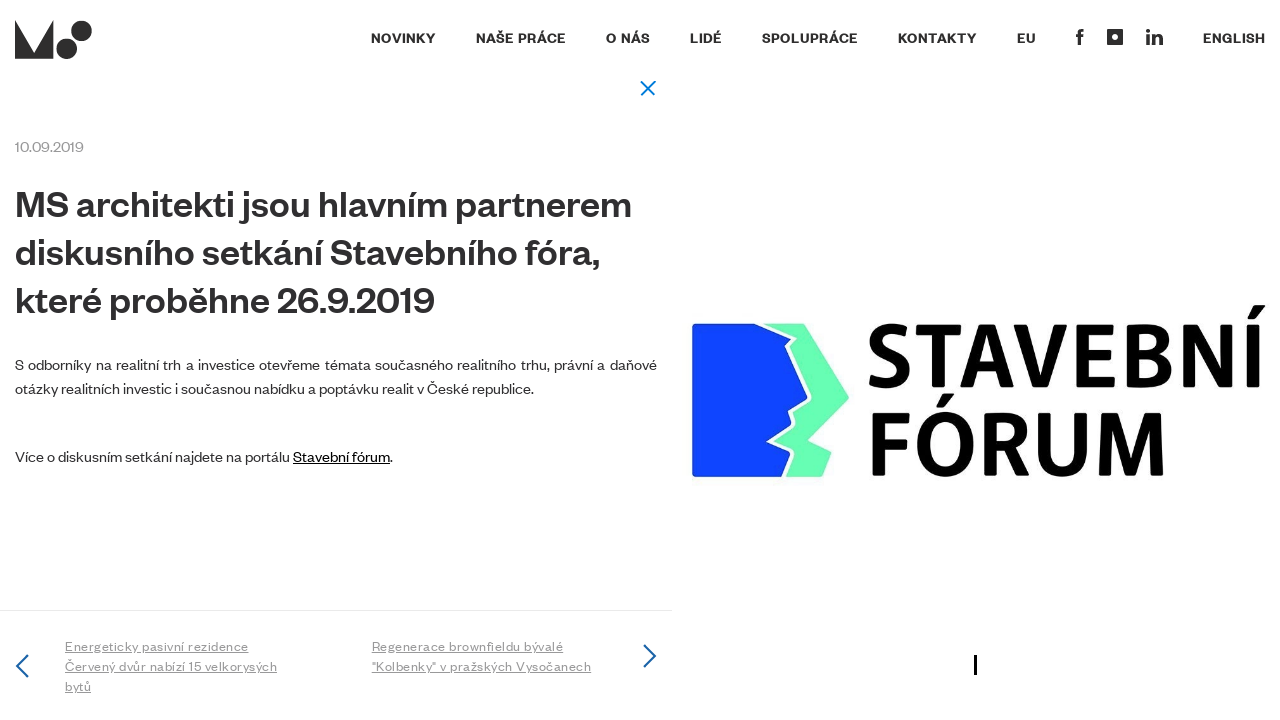

--- FILE ---
content_type: text/html; charset=UTF-8
request_url: https://www.wemakespaces.archi/cs/novinky/ms-architekti-jsou-hlavnim-partnerem-diskusniho-setkani-stavebniho-fora-ktere-probehne-26-9-2019
body_size: 3311
content:
<!DOCTYPE HTML>
<html lang="cs">
<head>
    <meta charset="UTF-8">
    <title>MS architekti jsou hlavním partnerem diskusního setkání Stavebního fóra, které proběhne 26.9.2019 | Novinky | We make spaces</title>
    <meta name="description"
          content="Jsme architektonický ateliér fungující od roku 1990. Znáte nás jako profesionály, kteří navrhují, projektují a realizují jedinečná místa k životu, vitální veřejné prostory, urbanistické koncepty čtvrtí i celých měst."/>
    <meta name="author" content="MS Group"/>
    <meta name="viewport" content="width=device-width, initial-scale=1, maximum-scale=1">

    <meta name="generator" content="Tom Atom - https://www.tomatom.cz"/>

            <meta name="robots" content="index,follow">
        <link rel="apple-touch-icon" sizes="180x180" href="/apple-touch-icon.png">
    <link rel="icon" type="image/png" sizes="32x32" href="/favicon-32x32.png">
    <link rel="icon" type="image/png" sizes="16x16" href="/favicon-16x16.png">
    <link rel="manifest" href="/site.webmanifest">
    <link rel="mask-icon" href="/safari-pinned-tab.svg" color="#5bbad5">
    <meta name="msapplication-TileColor" content="#da532c">
    <meta name="theme-color" content="#ffffff">
            <meta property="og:locale" content="cs">
        <meta property="og:type" content="website">
        <meta property="og:title" content="MS architekti jsou hlavním partnerem diskusního setkání Stavebního fóra, které proběhne 26.9.2019 | Novinky | We make spaces">
        <meta property="og:description" content="Jsme architektonický ateliér fungující od roku 1990. Znáte nás jako profesionály, kteří navrhují, projektují a realizují jedinečná místa k životu, vitální veřejné prostory, urbanistické koncepty čtvrtí i celých měst.">
        <meta property="og:url" content="https://www.wemakespaces.archi/cs/novinky/ms-architekti-jsou-hlavnim-partnerem-diskusniho-setkani-stavebniho-fora-ktere-probehne-26-9-2019">
        <meta property="og:site_name" content="We Make Spaces">
        <meta property="og:image" content="https://www.wemakespaces.archi/images/fbshare.png">
                <link href="https://fonts.googleapis.com/css?family=Work+Sans:400,700&amp;subset=latin-ext" rel="stylesheet">
        <link href="https://fonts.googleapis.com/css?family=Roboto:300,300i,400,400i,500,500i,600,700&amp;subset=latin-ext"
              rel="stylesheet">
        <link rel="stylesheet" href="https://maxcdn.bootstrapcdn.com/bootstrap/3.3.7/css/bootstrap.min.css"
              integrity="sha384-BVYiiSIFeK1dGmJRAkycuHAHRg32OmUcww7on3RYdg4Va+PmSTsz/K68vbdEjh4u"
              crossorigin="anonymous">
        <link rel="stylesheet"
              href="/css/simplebar.css?1749642964"/>
        <link rel="stylesheet"
              href="/js/slick/slick.css?1749642964">
        <link rel="stylesheet"
              href="/js/slick/slick-theme.css?1749642964">
        <link rel="stylesheet" href="/css/index.css?1749642964">
                <!-- Global site tag (gtag.js) - Google Analytics -->
    <script async src="https://www.googletagmanager.com/gtag/js?id=UA-133593066-1"></script>
    <script>
        window.dataLayer = window.dataLayer || [];

        function gtag() {
            dataLayer.push(arguments);
        }

        gtag('js', new Date());

        gtag('config', 'UA-133593066-1');
    </script>
    <!-- Hotjar Tracking Code for www.wemakespaces.archi -->
    <script>
        (function (h, o, t, j, a, r) {
            h.hj = h.hj || function () {
                (h.hj.q = h.hj.q || []).push(arguments)
            };
            h._hjSettings = {hjid: 1244951, hjsv: 6};
            a = o.getElementsByTagName('head')[0];
            r = o.createElement('script');
            r.async = 1;
            r.src = t + h._hjSettings.hjid + j + h._hjSettings.hjsv;
            a.appendChild(r);
        })(window, document, 'https://static.hotjar.com/c/hotjar-', '.js?sv=');
    </script>
</head>
<body>
<header>
    <div class="container-full">
        <nav class="navbar">
            <div class="navbar-header">
                <button type="button" class="navbar-toggle collapsed" data-toggle="collapse" data-target="#navbar"
                        aria-expanded="false" aria-controls="navbar">
                    <span class="sr-only">Menu</span>
                    <span class="icon-bar"></span>
                    <span class="icon-bar"></span>
                    <span class="icon-bar"></span>
                </button>
                <a class="navbar-brand" href="/cs/"><img src="/images/logo.svg"
                                                                       alt="MS Architekti - We Make Spaces"/></a>
            </div>
            <div id="navbar" class="navbar-collapse collapse">
                <ul class="nav navbar-nav navbar-right">
                    <li class="active"><a
                                href="/cs/novinky"><span class="atomline" id="base_menu_news">Novinky</span></a></li>
                    <li><a
                                href="/cs/prace"><span class="atomline" id="base_menu_work">Naše práce</span></a>
                    </li>
                    <li><a
                                href="/cs/o-nas"><span class="atomline" id="base_menu_about">O nás</span></a></li>
                    <li><a
                                href="/cs/lide"><span class="atomline" id="base_menu_team">Lidé</span></a></li>
                                            <li>
                            <a href="https://www.wemakespaces.archi/form/category/spoluprace/"><span class="atomline" id="base_menu_cooper">Spolupráce</span></a>
                        </li>
                                        <li><a
                                href="/cs/kontakt"><span class="atomline" id="base_menu_contact">Kontakty</span></a>
                    </li>
                    <li><a
                                href="/cs/eu"><span class="atomline" id="base_menu_eu">EU</span></a></li>
                    <li class="social">
                        <a href="https://www.facebook.com/MSarchitekti/" target="_blank"><img
                                    src="/images/fb.svg" alt="Facebook"></a>
                                                <a href="https://www.instagram.com/ms_architekti/" target="_blank"><img
                                    src="/images/instagram.svg" alt="Instagram"></a>
                        <a href="https://www.linkedin.com/in/ms-architects/" target="_blank"><img
                                    src="/images/linkedin.svg" alt="LinkedIn"></a>
                    </li>
                    
    <li>
        <a href="/en/news/ms-architekti-jsou-hlavnim-partnerem-diskusniho-setkani-stavebniho-fora-ktere-probehne-26-9-2019" class="lang-btn flag-en" data-lang="en">English</a>
    </li>
                </ul>
            </div>
        </nav>
    </div>
</header>
<div id="full-spinner">
    <div class="lds-ellipsis">
        <div></div>
        <div></div>
        <div></div>
        <div></div>
    </div>
</div>


    <!-- hp-container -->
    <div class="container-full news-detail-wrap">
        <div class="row row-flex no-sm">
            <div class="col-xs-12 col-md-6 right-slider">
                <div class="carousel-wrap">
                    <div id="news-carousel" class="carousel slide" data-ride="carousel">
                        <div class="indicators-wrap">
                            <ol class="carousel-indicators">
                            <li data-target="#news-carousel" data-slide-to="0" class="active"></li>
                                                        </ol>
                        </div>
                        <div class="carousel-inner">
                            <div class="item active">
                                <img src="https://www.wemakespaces.archi/media/cache/news_middle/uploads/images/5d78e3f1be3ae071987675.webp" alt="MS architekti jsou hlavním partnerem diskusního setkání Stavebního fóra, které proběhne 26.9.2019">
                            </div>
                                                    </div>
                    </div>
                </div>
            </div>
            <div class="col-xs-12 col-md-6 left-text">
                <div class="left-text-content-wrap">
                    <div class="row">
                        <div class="col-xs-12">
                            <div class="left-text-top text-right">
                                <a href="/cs/novinky" class="close-btn"></a>
                            </div>
                        </div>
                    </div>
                    <div class="row">
                        <div class="col-xs-12">
                            <div class="left-text-content">
                                <div class="date">10.09.2019</div>
                                <h1>MS architekti jsou hlavním partnerem diskusního setkání Stavebního fóra, které proběhne 26.9.2019</h1>
                                <p style="text-align:justify"><span style="font-size:16px">S odborn&iacute;ky na realitn&iacute; trh a investice otevřeme t&eacute;mata současn&eacute;ho realitn&iacute;ho trhu, pr&aacute;vn&iacute; a daňov&eacute; ot&aacute;zky realitn&iacute;ch investic i současnou nab&iacute;dku a popt&aacute;vku realit v Česk&eacute; republice.</span></p>

<p style="text-align:justify">&nbsp;</p>

<p style="text-align:justify"><span style="font-size:16px">V&iacute;ce o diskusn&iacute;m setk&aacute;n&iacute; najdete na port&aacute;lu <a href="http://www.stavebni-forum.cz/cs/diskusnisetkani/realitni-investice-co-a-jak-se-nakupuje/" target="_blank">Stavebn&iacute; f&oacute;rum</a>.</span></p>
                            </div>
                        </div>
                    </div>
                    <div class="bottom-arrows">
                        <div class="row vertical-align">
                            <div class="arrows">
                                                                <a href="https://www.wemakespaces.archi/cs/novinky/energeticky-pasivni-rezidence-cerveny-dvur-nabizi-15-velkorysych-bytu" class="prev-arrow">
                                    <span>Energeticky pasivní rezidence Červený dvůr nabízí 15 velkorysých bytů</span>
                                </a>
                                                                                                <a href="https://www.wemakespaces.archi/cs/novinky/regenerace-brownfieldu-byvale-kolbenky-v-prazskych-vysocanech" class="next-arrow">
                                    <span>Regenerace brownfieldu bývalé &quot;Kolbenky&quot; v pražských Vysočanech</span>
                                </a>
                                                                <a href="" class="scroll-top" id="back-to-top"></a>
                            </div>
                        </div>
                    </div>
                </div>
            </div>
        </div>
    </div>
    <!-- end hp-container -->






    <script src="https://code.jquery.com/jquery-2.2.4.min.js"
            integrity="sha256-BbhdlvQf/xTY9gja0Dq3HiwQF8LaCRTXxZKRutelT44="
            crossorigin="anonymous"></script>
    

    <script src="/js/simplebar.min.js?1560499304"></script>
    <script src="https://maxcdn.bootstrapcdn.com/bootstrap/3.3.7/js/bootstrap.min.js"
            integrity="sha384-Tc5IQib027qvyjSMfHjOMaLkfuWVxZxUPnCJA7l2mCWNIpG9mGCD8wGNIcPD7Txa"
            crossorigin="anonymous"></script>
    <script src="/js/yall.min.js?1560499304"></script>
    <script src="/js/slick/slick.js?1560499304"></script>
    <script src="/js/index.es5.js?1749642964"></script>
    <!-- <script src="https://www.google.com/recaptcha/api.js?onload=initReCaptcha&render=explicit" async defer></script> -->
</body>
</html>


--- FILE ---
content_type: text/css
request_url: https://www.wemakespaces.archi/css/index.css?1749642964
body_size: 8174
content:
html,
body {
    margin: 0;
    padding: 0;
}

.has-error {
    border: 3px solid #f61300 !important;
}

@font-face {
    font-family: 'FoundersGroteskWeb';
    font-style: normal;
    font-weight: 400;
    src: url('./fonts/FoundersGroteskWeb-Regular.eot'),
        url('./fonts/FoundersGroteskWeb-Regular.woff2') format('woff2'),
        url('./fonts/FoundersGroteskWeb-Regular.woff') format('woff');
}

@font-face {
    font-family: 'FoundersGroteskWeb';
    font-style: italic;
    font-weight: 400;
    src: url('./fonts/FoundersGroteskWeb-RegularItalic.eot'),
        url('./fonts/FoundersGroteskWeb-RegularItalic.woff2') format('woff2'),
        url('./fonts/FoundersGroteskWeb-RegularItalic.woff') format('woff');
}

@font-face {
    font-family: 'FoundersGroteskWeb';
    font-style: normal;
    font-weight: 500;
    src: url('./fonts/FoundersGroteskWeb-Medium.eot'),
        url('./fonts/FoundersGroteskWeb-Medium.woff2') format('woff2'),
        url('./fonts/FoundersGroteskWeb-Medium.woff') format('woff');
}

@font-face {
    font-family: 'FoundersGroteskWeb';
    font-style: italic;
    font-weight: 500;
    src: url('./fonts/FoundersGroteskWeb-MediumItalic.eot'),
        url('./fonts/FoundersGroteskWeb-MediumItalic.woff2') format('woff2'),
        url('./fonts/FoundersGroteskWeb-MediumItalic.woff') format('woff');
}

body {
    font-family: 'FoundersGroteskWeb';
    font-size: 16px;
    line-height: 1.5;
    font-weight: 300;
    color: #000;
    padding-top: 80px;
}

h1,
h2,
h3,
h4,
h5,
h6 {
    margin: 0;
    padding: 0;
    line-height: 1.2;
}

strong {
    font-weight: 500;
}

h1,
.modal-name {
    font-family: 'FoundersGroteskWeb';
    font-size: 40px;
    font-weight: 500;
    color: #302f31;
    margin-bottom: 40px;
}

@media(max-width: 991px) {

    h1,
    .modal-name {
        font-size: 30px;
        margin-bottom: 30px;
    }
}

h2 {
    font-family: 'FoundersGroteskWeb';
    font-size: 30px;
    font-weight: 500;
    color: #302f31;
    margin-bottom: 40px;
    line-height: 1.6;
}

@media(max-width: 991px) {
    h2 {
        font-size: 24px;
        margin-bottom: 30px;
    }
}

ul,
li {
    margin: 0;
    padding: 0;
}

p {
    margin-bottom: 10px;
}

a {
    color: #000;
}

a:hover {
    color: #000;
}

.btn {
    display: inline-block;
    padding: 0;
    margin: 0;
    font-size: 16px;
    font-weight: 300;
    line-height: 1;
    text-align: center;
    background: none;
    border: none;
    border-radius: 0px;
}

.btn.active,
.btn:active,
.btn:focus {
    box-shadow: none;
}

.row-flex {
    display: -webkit-box;
    display: -webkit-flex;
    display: -ms-flexbox;
    display: flex;
    flex-wrap: wrap;
}

.row-flex>[class*='col-'] {
    display: flex;
    flex-direction: column;
}

.row.row-flex:after,
.row.row-flex:before {
    display: none;
}

@media(max-width: 991px) {
    .row-flex.no-sm {
        display: block;
    }

    .row-flex.no-sm>[class*='col-'] {
        display: block;
    }
}

.vertical-align {
    display: flex;
    align-items: center;
}

.horizontal-align {
    display: flex;
    justify-content: center;
}

/* 5THS */
.col-xs-5ths,
.col-sm-5ths,
.col-md-5ths,
.col-lg-5ths {
    position: relative;
    min-height: 1px;
    padding-right: 15px;
    padding-left: 15px;
}

.col-xs-5ths {
    width: 20%;
    float: left;
}

@media (min-width: 768px) {
    .col-sm-5ths {
        width: 20%;
        float: left;
    }
}

@media (min-width: 992px) {
    .col-md-5ths {
        width: 20%;
        float: left;
    }
}

@media (min-width: 1200px) {
    .col-lg-5ths {
        width: 20%;
        float: left;
    }
}

/* END 5THS */

.container-full {
    padding: 0px 15px;
    margin: 0 auto;
    max-width: 1920px;
}

@media(min-width: 1800px) {
    .container-full {
        padding: 0px 60px;
    }
}

.close-btn {
    background: url("./../images/close.svg") no-repeat;
    display: inline-block;
    width: 17px;
    height: 17px;
}

/* NAVBAR */
.navbar {
    position: relative;
    min-height: unset;
    margin-bottom: 0px;
    border: none;
    border-radius: 0;
    margin: 0 -15px;
    font-family: 'FoundersGroteskWeb';
    padding-top: 20px;
    min-height: 80px;
}

header {
    position: fixed;
    width: 100%;
    z-index: 10;
    background: #fff;
    top: 0;
    z-index: 100;
}

.navbar.navbar-move {
    position: fixed;
}

.navbar-nav {
    margin: 40px -15px;
    margin-bottom: 0;
}

.navbar-brand {
    height: auto;
    padding: 0px 15px;
    font-size: 18px;
    line-height: 1;
}

.navbar-brand img {
    width: 77px;
}

.navbar-nav>li {
    margin: 34px 0px;
    text-align: center;
}

.navbar-nav>li>a {
    padding: 0 10px;
    color: #2f2e2e;
    font-size: 30px;
    font-weight: 300;
    text-transform: uppercase;
    letter-spacing: 1px;
    transition: all 0.3s;
    line-height: 1;
}

.navbar-nav>li.social {
    margin-top: -3px;
}

.navbar-nav>li:last-child {
    margin-right: 0;
}

.navbar-nav>li:last-child>a {
    padding-right: 0;
}

.navbar-nav>li.social>a {
    display: inline-block;
}

.navbar-nav>li.social>a img {
    display: block;
}

.nav>li>a:focus,
.nav>li>a:hover {
    text-decoration: none;
    background-color: transparent;
    color: #1c64a8;
}

.nav .open>a,
.nav .open>a:focus,
.nav .open>a:hover {
    background-color: transparent;
    border: none;
}

.navbar-toggle {
    float: right;
    padding: 9px 10px;
    margin-top: 0px;
    margin-right: 15px;
    margin-bottom: 0px;
    border: 1px solid transparent;
    border-radius: 0px;
}

.navbar-toggle .icon-bar {
    width: 20px;
    height: 2px;
    border-radius: 0px;
    background: #000;
}

.navbar-toggle .icon-bar+.icon-bar {
    margin-top: 7px;
}

/* hamburger style */
.navbar-toggle.collapsed {
    padding: 9px 10px;
}

.navbar-toggle span.icon-bar {
    transition: all 0.15s;
}

.navbar-toggle span:nth-child(2) {
    transform: rotate(45deg);
    transform-origin: -20% 10%;
}

.navbar-toggle span:nth-child(3) {
    opacity: 0;
}

.navbar-toggle span:nth-child(4) {
    transform: rotate(-45deg);
    transform-origin: -10% 90%;
}

.navbar-toggle.collapsed span:nth-child(2),
.navbar-toggle.collapsed span:nth-child(4) {
    transform: rotate(0);
}

.navbar-toggle.collapsed span:nth-child(3) {
    opacity: 1;
}

/* END hamburger style */

@media (min-width: 768px) {
    .navbar {
        margin: 0;
    }

    .navbar-nav {
        margin: 0;
    }

    .navbar-right {
        float: right !important;
        margin-right: -15px;
        padding-top: 10px;
    }

    .navbar-nav>li>a {
        padding: 0 10px;
        font-size: 14px;
    }

    .navbar-nav>li {
        margin: 0 0px;
    }

    .navbar-brand {
        padding: 0px 0px;
    }
}

@media (min-width: 992px) {
    .navbar-nav>li>a {
        font-weight: 700;
    }

    .navbar-nav>li {
        margin: 0 10px;
    }
}

@media(max-width: 767px) {
    body {
        padding-top: 80px;
    }

    header .navbar {
        z-index: 10;
        background: #fff;
        top: 0;
        padding-bottom: 20px;
        z-index: 100;
    }

    .navbar-nav>li.social>a img {
        height: 30px;
    }
}

@media(max-height: 600px) {
    .navbar-collapse {
        max-height: 450px;
    }
}

@media(max-height: 500px) {
    .navbar-collapse {
        max-height: 350px;
    }
}

/* END NAVBAR */
/* slick */
.slick-prev,
.slick-next {
    font-size: 0;
    line-height: 0;
    position: absolute;
    top: 0%;
    display: block;
    width: 10px;
    height: 100%;
    padding: 0;
    -webkit-transform: translate(0, 0%);
    -ms-transform: translate(0, 0%);
    transform: translate(0, 0%);
    cursor: pointer;
    color: transparent;
    border: none;
    outline: none;
    background: #fff url("./../images/next.svg") no-repeat center;
}

.slick-prev {
    left: 0;
    z-index: 10;
    transform: rotate(180deg);
}

.slick-prev:before,
.slick-next:before {
    display: none;
}

.slick-prev:hover,
.slick-prev:focus,
.slick-next:hover,
.slick-next:focus {
    background: #fff url("./../images/next.svg") no-repeat center;
}

/* Dots */
.slick-dotted.slick-slider {
    margin-bottom: 60px;
}

.slick-dots {
    position: absolute;
    bottom: -50px;
    display: block;
    width: 100%;
    padding: 0;
    margin: 0;
    list-style: none;
    text-align: center;
}

.slick-dots li {
    position: relative;
    display: inline-block;
    width: 3px;
    height: 20px;
    margin: 0 5px;
    padding: 0;
    cursor: pointer;
}

.slick-dots li button {
    font-size: 0;
    line-height: 0;
    display: block;
    width: 2px;
    height: 10px;
    padding: 0px;
    background-color: #1c64a8;
    cursor: pointer;
    color: transparent;
    border: 0;
    outline: none;
}

.slick-dots li button:hover,
.slick-dots li button:focus {
    outline: none;
}

.slick-dots li button:hover:before,
.slick-dots li button:focus:before {
    opacity: 1;
}

.slick-dots li button:before {
    display: none;
}

.slick-dots li.slick-active button {
    opacity: 1;
    width: 3px;
    height: 20px;
    background-color: #302f31;
}

/* end slick */
/* carousel */
.carousel-inner>.item {
    height: auto;
}

.carousel-inner>.item>a>img,
.carousel-inner>.item>img {
    display: block;
    height: auto;
    width: 100%;
    max-width: unset;
    left: 50%;
    position: relative;
    transform: translateX(-50%);
}

.carousel-control {
    position: absolute;
    top: 0;
    bottom: auto;
    left: 0;
    right: 0;
    width: 50px;
    height: 100px;
    font-size: 20px;
    color: #fff;
    text-align: center;
    text-shadow: none;
    background: #fff url("./../images/next.svg") no-repeat center;
    filter: none;
    opacity: 1;
    top: 50%;
    transform: translate(0, -50%);
}

.carousel-control.right {
    right: 0;
    left: auto;
    background: #fff url("./../images/next.svg") no-repeat center;
    filter: none;
    background-repeat: no-repeat;
}

.carousel-control.left {
    background: #fff url("./../images/next.svg") no-repeat center;
    filter: none;
    background-repeat: no-repeat;
    left: 0;
    transform: translate(0, -50%) rotate(180deg);
}

.carousel-indicators {
    bottom: -60px;
    left: 0%;
    z-index: 15;
    width: 100%;
    margin-left: 0%;
    text-align: center;
    margin-bottom: 0;
}

.carousel-indicators li {
    width: 2px;
    height: 10px;
    margin: 0;
    border-radius: 0%;
    background-color: #1c64a8;
    border: none;
    margin: 0px 3px;
    display: inline-block;
    vertical-align: middle;
}

.carousel-indicators .active {
    width: 3px;
    height: 20px;
    margin: 0;
    background: #000;
    border: none;
}

@media(min-width: 1500px) {
    .carousel-control {
        width: 100px;
    }

    .carousel-control.right {
        right: -50px;
    }

    .carousel-control.left {
        left: -50px;
    }
}

@media(max-width: 991px) {}

@media(max-width: 767px) {
    .carousel-control {
        width: 25px;
        height: 50px;
        display: none;
    }

    .carousel-control.right {
        right: 0px;
    }

    .carousel-control.left {
        left: 0px;
    }
}

/* end carousel */
/* about */
.about-top {
    margin: 0 auto;
    width: 100%;
    max-width: 1920px;
}

.about-top .desktop {
    display: none;
}

.about-first {
    font-size: 18px;
    font-weight: 300;
    line-height: 1.6;
    padding-top: 90px;
}

.about-first .left-side {
    float: left;
    width: 100%;
}

.about-first .right-side-col {
    padding-right: 0;
}

.about-first .right-side {
    float: left;
    width: 100%;
}

@media(min-width: 1800px) {
    .about-first {
        margin-right: -60px;
    }

    .about-first .left-side {
        padding-left: 100px;
    }

    .about-first .left-side-col {
        width: 45%;
    }

    .about-first .right-side {
        padding-left: 100px;
    }

    .about-first .right-side-col {
        width: 55%;
    }
}

@media(max-width: 991px) {
    .about-top {
        position: relative;
        width: 100%;
        height: 320px;
        overflow: hidden;
    }

    .about-top img {
        position: absolute;
        max-width: unset;
        left: 50%;
        top: 50%;
        height: 100%;
        width: auto;
        transition: all 0.3s;
        -webkit-transform: translate(-50%, -50%);
        -ms-transform: translate(-50%, -50%);
        transform: translate(-50%, -50%);
    }
}

@media(max-width: 768px) {
    .about-first {
        font-size: 18px;
        line-height: 1.5;
        padding-top: 50px;
        font-weight: 300;
    }

    .about-first .left-side {
        margin-bottom: 40px;
    }
}

@media(max-width: 660px) {
    .about-top {
        height: 250px;
    }
}

@media(max-width: 370px) {
    .about-top {
        height: 320px;
    }
}

@media(min-width: 370px) {
    .about-top .mobile {
        display: none;
    }

    .about-top .desktop {
        display: block;
    }
}

/* about-slick */
.about-slick-wrap {
    position: relative;
    float: right;
    width: 100%;
    max-width: 100%;
    padding-left: 70px;
}

.about-slick .item {
    display: block !important;
    transition: all 0.3s;
}

.about-slick-wrap .head {
    color: #302f31;
    font-family: 'FoundersGroteskWeb';
    font-size: 22px;
    font-weight: 500;
    margin-bottom: 20px;
}

.about-slick .slick-next {
    display: none !important;
}

.about-slick .slick-dots {
    text-align: left;
    padding-left: 0px;
}

.slick-prev {
    left: -70px;
}

.about-slick .slick-slide {
    margin-right: 40px;
}

.text-img-wrap {
    font-size: 18px;
    line-height: 1.6;
    margin: 80px -15px
}

@media(max-width: 767px) {
    .about-slick-wrap {
        padding-left: 0;
    }

    .about-slick-wrap .slick-prev {
        display: none !important;
    }

    .about-slick .slick-slide {
        margin-right: 20px;
    }
}

/* end about-slick */
.text-img-wrap .text p {
    padding-left: 80px;
    max-width: 500px;
}

@media(max-width: 1799px) and (min-width: 1500px) {
    .text-img-wrap .text p {
        padding-left: 40px;
        padding-right: 40px;
    }
}

@media(max-width: 1499px) {
    .text-img-wrap .text p {
        padding-left: 0;
        max-width: 100%;
        margin: 0 auto;
    }
}

@media(max-width: 1499px) and (min-width: 768px) {
    .col-sm-pull-8.text {
        right: 55%;
    }

    .col-sm-push-4.img {
        left: 45%;
    }

    .text-img-wrap .text p {
        padding-left: 0;
        padding-right: 15px;
        max-width: 90%;
        margin: 0 auto;
    }

    .text-img-wrap .text.col-sm-pull-8 p {
        padding-right: 0;
        padding-left: 15px;
    }

    .text-img-wrap>.img {
        width: 55%;
    }

    .text-img-wrap>.text {
        width: 45%;
    }
}

@media(max-width: 767px) {
    .text-img-wrap .text {
        margin-top: 25px;
        font-size: 16px;
    }

    .text-img-wrap .img {
        padding: 0;
    }

    .text-img-wrap {
        margin: 45px -15px;
    }
}

/* carousel-big */
.carousel-big-wrap {
    max-width: 1500px;
    margin: 0 auto;
    padding-bottom: 60px;
}

@media(max-width: 767px) {
    .carousel-big-wrap {
        margin: 0px -15px;
    }
}

/* end carousel-big */
.full-img {
    margin: 80px 0px;
}

.after-full {
    margin: 0 auto;
    width: 100%;
    max-width: 1200px;
    font-size: 18px;
    margin-top: 10px;
    margin-bottom: 80px;
}

.about-bot {
    margin-bottom: 100px;
}

@media(max-width: 767px) {
    .full-img {
        margin: 60px 0px;
        margin-bottom: 15px;
    }

    .after-full {
        font-size: 16px;
        margin-bottom: 50px;
    }

    .about-bot {
        margin-bottom: 35px;
    }
}

/* end about */

/* homepage */
.hp-container {
    max-width: 1920px;
    margin: 0 auto;
    width: 100%;
    position: relative;
}

.hp-container .left-text-content-wrap {
    height: 100%;
}

.hp-container .left-text {
    padding: 30px 20px;
    color: #302f31;
    font-size: 20px;
    font-family: 'FoundersGroteskWeb';
    line-height: 1.5;
    position: relative;
}

.hp-container h1 {
    font-size: 40px;
    line-height: 1;
    margin-bottom: 10px;
}

.hp-carousel-wrap {
    position: relative;
}

.hp-carousel-wrap .carousel {
    padding-bottom: 80px;
}

.hp-carousel-wrap .carousel-inner>.next,
.hp-carousel-wrap .carousel-inner>.prev {
    position: absolute;
    top: 0;
    width: auto;
}

.hp-carousel-wrap .carousel-inner>.item {
    width: auto;
}

.hp-container .carousel-indicators {
    bottom: 0px;
    right: 20px;
    text-align: right;
    left: auto;
}

.hp-container .left-text-content {
    padding-right: 15px;
}

.hp-container .carousel-info {
    position: absolute;
    left: 0;
    width: 100%;
    bottom: 0;
    height: 80px;
    z-index: 10;
    border-top: 1px solid #eaeaea;
    padding-left: 30px;
    padding-top: 20px;
}

.carousel-info-item {
    display: none;
    font-size: 14px;
    font-weight: 500;
    letter-spacing: 0.5px;
    font-family: 'FoundersGroteskWeb';
}

.carousel-info-item.active {
    display: block;
}

.carousel-info-item .name {
    color: #2f2e2e;
}

.carousel-info-item .info {
    color: #99999a;
}

@media(min-width: 992px) {
    .hp-container h1 {
        font-size: 60px;
        margin-bottom: 30px;
    }

    .hp-container-content {
        flex-wrap: wrap;
        display: flex;
        height: calc(100vh - 80px);
        max-height: 1030px;
    }

    .hp-container .left-text {
        display: flex;
        flex-direction: column;
        flex: 1;
        min-width: 300px;
    }

    .hp-container .right-slider {
        display: flex;
        flex-direction: column;
        height: 100%;
    }

    .hp-carousel-wrap {
        height: 100%;
        z-index: 20;
    }

    .hp-carousel-wrap .carousel {
        height: 100%;
    }

    .hp-carousel-wrap .carousel-inner {
        height: 100%;
    }

    .hp-container .right-slider {
        width: auto;
        float: left;
        max-width: calc(100% - 300px);
    }

    .hp-container .left-text {
        float: left;
        padding: 0;
        padding-left: 30px;
        padding-bottom: 60px;
        line-height: 1.66;
    }

    .hp-container .carousel-indicators {
        bottom: 40px;
        right: calc(100% + 50px);
        left: unset;
        text-align: right;
        width: 200px;
    }

    .hp-container .carousel-info {
        height: 100px;
        width: 100%;
        padding-top: 30px;
        z-index: 10;
    }

    .hp-carousel-wrap .carousel {
        padding-bottom: 0px;
    }

    .hp-carousel-wrap .carousel-inner>.item {
        height: 100%;
    }

    .hp-carousel-wrap .carousel-inner>.item>a>img,
    .hp-carousel-wrap .carousel-inner>.item>img {
        display: block;
        height: 100%;
        width: auto;
        max-width: unset;
        max-height: 100%;
        left: 50%;
        position: relative;
        transform: translateX(-50%);
    }

    .hp-container .left-text-content {
        padding: 0;
        padding-right: 30px;
    }
}

@media(max-width: 1100px) and (min-height: 600px) {

    .hp-carousel-wrap .carousel-inner>.item>a>img,
    .hp-carousel-wrap .carousel-inner>.item>img {
        width: 100%;
        height: auto;
        max-height: unset;
    }
}

@media(max-width: 1200px) and (min-height: 800px) {

    .hp-carousel-wrap .carousel-inner>.item>a>img,
    .hp-carousel-wrap .carousel-inner>.item>img {
        width: 100%;
        height: auto;
        max-height: unset;
    }
}

@media(max-width: 1300px) and (min-height: 900px) {

    .hp-carousel-wrap .carousel-inner>.item>a>img,
    .hp-carousel-wrap .carousel-inner>.item>img {
        width: 100%;
        height: auto;
        max-height: unset;
    }
}

@media(max-width: 1500px) and (min-height: 1000px) {

    .hp-carousel-wrap .carousel-inner>.item>a>img,
    .hp-carousel-wrap .carousel-inner>.item>img {
        width: 100%;
        height: auto;
        max-height: unset;
    }
}

@media(max-width: 1430px) and (min-height: 900px) {

    .hp-carousel-wrap .carousel-inner>.item>a>img,
    .hp-carousel-wrap .carousel-inner>.item>img {
        width: 100%;
        height: auto;
        max-height: unset;
    }
}

@media(min-width: 1200px) {
    .hp-container .left-text-content {
        padding: 0;
        padding-right: 30px;
        max-width: 405px;
    }
}

@media(min-width: 1800px) {
    .hp-container .left-text {
        width: 32%;
        padding-left: 100px;
    }

    .hp-container .left-text-content {
        max-width: 405px;
        padding: 0;
    }

    .hp-container .carousel-info {
        padding-left: 60px;
    }
}

@media (min-width: 992px) and (max-width: 1500px) and (min-height: 1030px) {
    .hp-container-content {
        flex-wrap: wrap;
        display: flex;
        height: auto;
        max-height: calc(100vh - 80px);
    }
}

@media (min-width: 992px) and (max-width: 1200px) and (min-height: 800px) {
    .hp-container-content {
        flex-wrap: wrap;
        display: flex;
        height: auto;
        max-height: calc(100vh - 80px);
    }
}

@media (min-width: 992px) and (max-width: 1300px) and (min-height: 900px) {
    .hp-container-content {
        flex-wrap: wrap;
        display: flex;
        height: auto;
        max-height: calc(100vh - 80px);
    }
}

@media(max-width: 1400px) {
    .hp-container .carousel-indicators {
        right: calc(100% + 20px);
    }
}

@media(max-width: 991px) {
    .hp-container .carousel-indicators {
        right: 20px;
        bottom: 30px;
    }
}

/* end homepage */


/* news-detail */
.news-detail-wrap {
    width: 100%;
    position: relative;
}

.news-detail-wrap .left-text-content-wrap {
    height: 100%;
}

.news-detail-wrap .left-text-content {
    padding-bottom: 130px;
}

.news-detail-wrap .carousel-wrap {
    margin: 0px -15px;
}

.news-detail-wrap .left-text {
    color: #302f31;
    font-size: 16px;
    line-height: 1.5;
    position: relative;
}

.news-detail-wrap .left-text a {
    text-decoration: underline;
}

.news-detail-wrap h1 {
    margin-bottom: 30px;
}

.news-detail-wrap .carousel-wrap,
.news-detail-wrap .carousel,
.news-detail-wrap .carousel-inner,
.news-detail-wrap .carousel .item {
    height: 100%;
}

@media(min-width: 992px) {
    .news-detail-wrap .carousel-wrap .item img {
        width: auto;
        height: 100%;
    }

    .news-detail-wrap {
        flex-wrap: wrap;
        display: flex;
        height: calc(100vh - 80px);
        max-height: 1030px;
    }

    .news-detail-wrap>.row {
        height: 100%;
        flex-direction: row-reverse;
        width: calc(100% + 30px);
    }

    .news-detail-wrap .right-slider {
        height: 100%;
        width: auto;
        max-width: calc(100% - 300px);
    }

    .news-detail-wrap .left-text {
        flex: 1;
        min-width: 300px;
    }

    .news-detail-wrap .carousel-inner>.item>a>img {
        display: block;
        height: 100%;
        width: auto;
        max-width: unset;
        max-height: 100%;
        left: 50%;
        position: relative;
        transform: translateX(-50%);
    }
}

@media(min-width: 1800px) {
    .news-detail-wrap .carousel-wrap {
        margin-right: -60px;
        margin-left: 0;
    }
}

.indicators-wrap {
    position: absolute;
    left: 0;
    right: 0;
    bottom: 25px;
    height: 60px;
    width: 100%;
    text-align: center;
}

.news-detail-wrap .carousel-indicators {
    text-align: center;
    height: 60px;
    display: inline-block;
    position: relative;
    width: auto;
    bottom: 0;
    background: #fff;
    padding: 0px 25px;
    padding-top: 15px;
}

.bottom-arrows {
    position: absolute;
    left: 0;
    right: 0;
    bottom: 0;
    height: 110px;
    padding: 0 15px;
    border-top: 1px solid #eaeaea;
}

@media(min-width: 1800px) {
    .bottom-arrows {
        left: -40px;
        right: -15px;
        padding: 0;
    }
}

.bottom-arrows>.row {
    height: 100%;
}

.news-detail-wrap .left-text-content .date {
    color: #99999a;
    font-size: 16px;
    font-weight: 300;
    margin-top: 30px;
    margin-bottom: 20px;
}

.bottom-arrows .prev-arrow {
    min-height: 20px;
    margin-left: 0px;
    max-width: 300px;
    padding-left: 50px;
    padding-right: 15px;
    float: left;
    color: #99999a;
    font-size: 14px;
    font-weight: 300;
    line-height: 20px;
    letter-spacing: 0.5px;
    position: relative;
    width: 50%;
}

.bottom-arrows .prev-arrow::before {
    position: absolute;
    left: 0;
    top: 50%;
    transform: translateY(-50%) rotate(180deg);
    width: 14px;
    height: 24px;
    background: url("./../images/next.svg") no-repeat left center;
    background-size: 14px auto;
    content: "";
    transition: all 0.3s;
}

.bottom-arrows .prev-arrow:hover::before {
    left: -5px;
}

.bottom-arrows a:hover {
    text-decoration: none;
}

.bottom-arrows .next-arrow {
    min-height: 20px;
    margin-right: 0px;
    max-width: 300px;
    padding-right: 50px;
    padding-left: 15px;
    float: right;
    color: #99999a;
    font-size: 14px;
    font-weight: 300;
    line-height: 20px;
    letter-spacing: 0.5px;
    position: relative;
    width: 50%;
}

.bottom-arrows .next-arrow::before {
    position: absolute;
    right: 0;
    top: 50%;
    transform: translateY(-50%);
    width: 14px;
    height: 24px;
    background: url("./../images/next.svg") no-repeat left center;
    background-size: 14px auto;
    content: "";
    transition: all 0.3s;
}

.bottom-arrows .next-arrow:hover::before {
    right: -5px;
}

.arrows {
    width: 100%;
    padding: 0px 15px;
}

.scroll-top {
    margin: 0 auto;
    width: 14px;
    height: 24px;
    border-radius: 50%;
    background: url("./../images/next.svg") no-repeat center;
    background-size: 14px auto;
    transition: all 0.3s;
    display: none;
    float: right;
    transform: rotate(-90deg);
    margin-right: 5px;
}

@media(min-width: 1800px) {
    .news-detail-wrap .left-text {
        padding-top: 45px;
    }

    .news-detail-wrap .left-text-content {
        padding-right: 120px;
    }

    .bottom-arrows .prev-arrow {
        margin-left: 70px;
    }

    .bottom-arrows .next-arrow {
        margin-right: 50px;
    }
}

@media(max-width: 991px) {
    .left-text-content .date {
        margin-top: 0px;
        margin-bottom: 0px;
    }

    .indicators-wrap {
        bottom: 0;
    }

    .news-detail-wrap .carousel-wrap .carousel {
        padding-bottom: 30px;
    }

    .bottom-arrows .next-arrow,
    .bottom-arrows .prev-arrow {
        padding: 0;
        width: 15px;
        height: 20px;
        float: left;
    }

    .bottom-arrows .prev-arrow {
        margin-left: 15px;
        margin-right: 50px;
    }

    .bottom-arrows .next-arrow span,
    .bottom-arrows .prev-arrow span {
        display: none;
    }

    .bottom-arrows {
        height: 80px;
    }

    .scroll-top {
        display: block;
    }

}

/* end news-detail */

/* work list */
.grid {
    margin-left: -15px;
    margin-right: -15px;
    margin-top: -5px;
}

.grid-sizer {
    width: 25%;
}

.grid .item {
    padding: 15px;
    width: 25%;
    box-sizing: border-box;
    text-align: center;
}

.grid .item.big {
    width: 50%;
}

.grid .item .content {
    width: 100%;
    height: 100%;
    text-align: center;
    display: block;
    position: relative;
}

.news-list .grid .item .content .item-img::after {
    background-image: linear-gradient(185deg, rgba(0, 0, 0, 0) 0%, rgba(0, 0, 0, 0.6) 100%);
    position: absolute;
    left: 0;
    top: 0;
    width: 100%;
    height: 100%;
    content: "";
}

.grid .item .content img {
    max-width: 100%;
    max-height: 100%;
    margin: 0 auto;
}

@media(min-width: 767px) {
    .grid .item .text {
        position: absolute;
        top: 0;
        bottom: 0;
        left: 0;
        right: 0;
        opacity: 0;
        transition: all 0.3s;
    }

    .grid .item .text .text-content {
        color: #ffffff;
        font-family: 'FoundersGroteskWeb';
        font-size: 32px;
        font-weight: 500;
        line-height: 1.1;
        display: block;
        z-index: 1;
        position: relative;
        margin-top: 30px;
        margin-left: 40px;
        text-align: left;
        max-width: 250px;
    }

    .grid .item .content:hover .text {
        opacity: 1;
    }

    .grid .item .text::after {
        width: 20px;
        height: 20px;
        bottom: 40px;
        right: 40px;
        background: url("./../images/plus-white.svg") no-repeat center;
        content: "";
        position: absolute;
    }

    .grid .item .text::before {
        background-color: rgba(28, 100, 168, 0.6);
        left: 0;
        right: 0;
        top: 0;
        bottom: 0;
        content: "";
        position: absolute;
    }
}

@media(min-width: 1800px) {
    .grid {
        margin-left: -30px;
        margin-right: -30px;
        margin-top: -30px;
    }

    .grid .item {
        padding: 30px;
    }
}

@media(max-width: 1599px) {
    .grid .item .text .text-content {
        font-size: 26px;
        margin: 0;
        padding: 10px;
        max-width: 100%;
    }

    .grid .item .text::after {
        width: 20px;
        height: 20px;
        bottom: 10px;
        right: 10px;
        background-size: 20px auto;
    }
}

@media(max-width: 991px) {
    .grid .item {
        padding: 5px;
    }

    .grid .item .text .text-content {
        font-size: 18px;
        margin: 0;
        padding: 10px;
        max-width: 100%;
    }
}

@media(max-width: 767px) {
    .grid .item {
        padding: 5px 0;
        width: 100%;
    }

    .grid .item.big {
        width: 100%;
    }

    .grid .item .text .text-content {
        color: #000000;
        font-family: 'FoundersGroteskWeb';
        font-size: 20px;
        font-weight: 500;
        line-height: 1.7;
        margin-top: 5px;
        margin-bottom: 0px;
        display: block;
    }

    .grid .item .content {
        width: auto;
        height: auto;
        display: inline-block;
    }

    .grid .item .item-img {
        position: relative;
    }

    .grid .item .item-img:before {
        background-color: rgba(28, 100, 168, 0.6);
        left: 0;
        right: 0;
        top: 0;
        bottom: 0;
        content: "";
        position: absolute;
        opacity: 0;
        transition: all 0.3s;
    }

    .grid .item .content:hover {
        text-decoration: none;
    }

    .grid .item .item-img:hover:before {
        opacity: 1;
    }
}

/* end work list */


/* news list  */
.news-list .grid .item .text .text-content {
    color: #ffffff;
    font-family: 'FoundersGroteskWeb';
    font-size: 22px;
    font-weight: 500;
    line-height: 1.2;
    position: absolute;
    margin: 0;
    text-align: left;
    max-width: 100%;
    bottom: 0;
    padding: 20px 30px;
}

.news-list .grid .item .text .text-date {
    font-size: 16px;
    font-weight: 300;
    font-family: 'FoundersGroteskWeb';
    margin-bottom: 5px;
}

.news-list .grid .item .text::after {
    bottom: auto;
    top: 40px;
}

.news-list .grid .item .content .item-img::after {
    background-image: linear-gradient(185deg, rgba(0, 0, 0, 0) 0%, rgba(0, 0, 0, 0.6) 100%);
    position: absolute;
    left: 0;
    top: 0;
    width: 100%;
    height: 100%;
    content: "";
}

@media(min-width: 768px) {
    .news-list .grid .item .text {
        opacity: 1;
    }

    .news-list .grid .item .text::before {
        opacity: 0;
        transition: all 0.3s;
    }

    .news-list .grid .item .text::after {
        opacity: 0;
        transition: all 0.3s;
    }

    .news-list .grid .item .content:hover .text::before {
        opacity: 1;
    }

    .news-list .grid .item .content:hover .text::after {
        opacity: 1;
    }
}

@media(max-width: 1599px) {
    .news-list .grid .item .text::after {
        bottom: auto;
        top: 10px;
    }
}

@media(max-width: 991px) {
    .news-list .grid .item .text .text-content {
        font-size: 20px;
        padding: 20px 20px;
    }

    .news-list .grid .item .text .text-date {
        font-size: 14px;
    }
}

@media(max-width: 767px) {
    .news-list .grid .item {
        padding: 15px 0;
    }
}

/* end news list  */

/* kontakt */
.kontakt-map {
    margin-right: 0px;
    height: 100%;
    -webkit-transition: all 800ms ease;
    -moz-transition: all 800ms ease;
    -ms-transition: all 800ms ease;
    -o-transition: all 800ms ease;
    transition: all 800ms ease;
    overflow: hidden;
    opacity: 1;
}

.map-hidden {
    height: 0px;
    opacity: 0;
}

.kontakt-map iframe {
    width: 100%;
    min-height: 1000px;
}

.kontakt-left {
    padding: 0;
}

.kontakt-right {
    padding: 0;
}

.kontakt-info-blue {
    width: 100%;
    padding: 30px 60px;
    background-color: #1c64a8;
    color: #ffffff;
    font-size: 18px;
    font-weight: 300;
    line-height: 1.56;
}

.kontakt-info-blue p {
    margin-bottom: 0;
}

.kontakt-info-blue a {
    color: #fff;
    font-weight: 700;
}

/* Accordion */
.kontakt-left .panel-group {
    margin-top: 30px;
}

.panel-group {
    margin-bottom: 20px;
}

.panel {
    background-color: #fff;
    border: none;
    border-radius: 0;
    box-shadow: none;
    border-bottom: 1px solid #eaeaea;
}

.panel-group .panel {
    border-radius: 0;
    padding: 30px 60px;
}

.panel-heading {
    padding: 0;
    border-radius: 0;
}

.panel-title {
    color: #302f31;
    font-family: 'FoundersGroteskWeb';
    font-size: 32px;
    font-weight: 500;
    line-height: 1;
}

.panel-title a:focus,
.panel-title a:hover {
    text-decoration: none;
}

.panel-title a {
    display: block;
    position: relative;
    color: #302f31;
    transition: all 0.3s;
}

.panel-title a:hover {
    padding-left: 10px;
}

.panel-title a.collapsed::before {
    transform: rotate(0)
}

.panel-title a::before {
    position: absolute;
    right: 0;
    top: 0px;
    width: 20px;
    height: 20px;
    background: url("./../images/plus.svg") no-repeat center;
    content: "";
    transform: rotate(45deg);
    transition: all 0.3s;
}

.panel-body {
    padding: 0;
    padding-top: 40px;
    color: #302f31;
    font-size: 18px;
}

.panel-body a {
    color: #302f31;
    font-size: 18px;
}

.panel-body .small {
    color: #302f31;
    font-size: 14px;
    font-weight: 400;
    opacity: 0.7;
}

.panel-group .panel-heading+.panel-collapse>.list-group,
.panel-group .panel-heading+.panel-collapse>.panel-body {
    border-top: none;
}

.panel-body .adress span {
    background: url("./../images/adress.svg") no-repeat left top;
    padding-left: 40px;
    display: block;
    line-height: 20px;
    min-height: 20px;
    margin-bottom: 30px;
}

.kontakt-icons {
    margin-bottom: 15px;
}

.kontakt-icons a {
    padding-left: 40px;
    display: block;
    line-height: 18px;
    min-height: 20px;
    margin-bottom: 10px;
}

.panel-body .mail {
    background: url("./../images/mail.svg") no-repeat left center;
}

.panel-body .phone {
    background: url("./../images/phone.svg") no-repeat left center;
}

.panel-body .web {
    background: url("./../images/web.svg") no-repeat left center;
    margin-bottom: 20px;
}

.panel-body .mobile {
    background: url("./../images/mobile.svg") no-repeat left 4px center;
}

.kontakt-map-small {
    display: none;
}

/* END Accordion */
@media(min-width: 1800px) {
    .kontakt-map {
        margin-right: -90px;
    }

    .kontakt-left {
        width: 660px;
        margin-left: -45px;
    }

    .kontakt-right {
        width: calc(100% - 660px);
    }
}

@media(max-width: 991px) {
    .panel-group .panel {
        border-radius: 0;
        padding: 30px 15px;
        margin-left: -15px;
        margin-right: -15px;
    }

    .kontakt-map {
        display: none;
    }

    .kontakt-map-small {
        margin-left: -15px;
        margin-right: -15px;
        margin-bottom: 20px;
        display: block;
    }

    .kontakt-map-small iframe {
        width: 100%;
        height: 325px;
    }

    .kontakt-info-blue {
        padding: 26px 25px;
        width: auto;
        margin-left: -15px;
        margin-right: -15px;
    }

    .kontakt-left {
        padding: 0 15px;
    }

    .kontakt-right {
        padding: 0 15px;
    }

    .panel-title {
        font-size: 27px;
    }
}

/* end kontakt  */

/* about  */
.about-page {
    margin-top: 60px;
}

.about-page-top {
    font-size: 20px;
    font-weight: 300;
    line-height: 1.66;
}

@media(min-width: 1300px) {
    .about-page-top {
        width: 1240px;
        float: none;
        margin: 0 auto;
    }
}

.about-page-kontakt {
    text-align: center;
    /* box-shadow: 0 10px 40px rgba(0, 0, 0, 0.05); */
    /* padding: 80px 0px; */
    max-width: 1680px;
    margin: 0 auto;
    margin-top: 40px;
    margin-bottom: 0px;
    position: relative;
    z-index: 1;
    background: #fff;
}

.about-page-kontakt .item {
    display: inline-block;
    text-align: left;
}

.about-page-kontakt .item-name {
    color: #302f31;
    font-family: 'FoundersGroteskWeb';
    font-size: 28px;
    font-weight: 500;
    margin-top: 30px;
    margin-bottom: 10px;
}

.about-page-kontakt p {
    font-size: 16px;
    line-height: 1.5;
    opacity: 0.8;
    height: 50px;
}

.about-page-kontakt a {
    color: #1c64a8;
    font-size: 16px;
    text-decoration: underline;
}

.about-page-kontakt>.row>[class*='col-']:nth-child(1) p {
    max-width: 170px;
}

.about-page-kontakt>.row>[class*='col-']:nth-child(2) p {
    max-width: 190px;
}

.about-page-kontakt>.row>[class*='col-']:nth-child(3) p {
    max-width: 230px;
}

@media(max-width: 991px) {
    .about-page-kontakt .item {
        display: inline-block;
        text-align: left;
        width: 230px;
        margin-bottom: 70px;
    }

    .about-page-top {
        font-size: 18px;
    }

    .about-page-kontakt {
        margin-top: 30px;
        /* padding: 60px 0px; */
        padding-bottom: 0;
    }

    .about-page {
        margin-top: 25px;
    }
}

@media(max-width: 767px) {
    .about-page-kontakt .item {
        display: inline-block;
        text-align: center;
        width: 100%;
        margin-bottom: 70px;
    }

    .about-page-kontakt .item .item-img img {
        margin: 0 auto;
    }

    .about-page-kontakt p {
        height: auto;
        margin: 0 auto;
    }

    .about-page-kontakt .item-name {
        font-size: 22px;
    }
}

/* end about  */

/* timeline */

.timeline-bg {
    background: #fff;
    margin-top: 0px;
    padding-top: 30px;
    padding-bottom: 0px;
    margin-bottom: 50px;
}

.timeline-bg>.container-full {
    padding: 0;
}

.timeline-bg>.container-full>.row {
    margin-left: 0;
    margin-right: 0;
}

.timeline-bg>.container-full>.row>.col-xs-12 {
    padding: 0;
}

.timeline {
    /* width: 100%; */
    max-width: 1920px;
    margin: 0 auto;
    overflow: hidden;
    overflow-x: visible;
    /* background: #f5f5f5; */
    margin-left: 5%;
    margin-right: 5%;
}

.timeline-bg h2 {
    margin-bottom: 40px;
}

.simplebar-scrollbar:before {
    background: transparent;
}

.timeline-content {
    height: 260px;
    position: relative;
    /* border-top: 1px solid #e3e5e6; */
    /* border-bottom: 1px solid #e3e5e6; */
    /* background: #f5f5f5; */
    display: flex;
    flex-wrap: nowrap;
}

.timeline::before {
    width: 100%;
    position: absolute;
    left: 0;
    right: 0;
    top: 50%;
    transform: translateY(-50%);
    content: "";
    background-color: #e3e5e6;
    height: 6px;
}

.timeline-item {
    float: left;
    margin: 0px 5px !important;
    height: 260px;
    padding-top: 114px;
    width: 31px;
    flex: 0 0 31px;
    position: relative;
}

.timeline-year {
    float: left;
    margin: 0px 5px !important;
    height: 260px;
    width: 31px !important;
    padding-top: 126px;
    position: relative;
    /* background: #f5f5f5; */
}

.timeline-year-text {
    transform: rotate(-90deg);
    color: #302f31;
    font-size: 28px;
    font-weight: 500;
    line-height: 1;
}

.timeline-item-dot {
    width: 30px !important;
    height: 30px !important;
    border-radius: 50%;
    cursor: pointer;
    /* background-color: #1c64a8; */
    position: relative;
    transition: all 0.3s;
    margin: 0 auto;
}

.timeline-item-dot::after {
    position: absolute;
    left: 0;
    top: 0;
    margin: 0 auto;
    margin-top: 8px;
    right: 0;
    bottom: 0;
    width: 16px;
    height: 16px;
    border-radius: 50%;
    background-color: #1c64a8;
    transition: all 0.3s;
    content: '';
}

.timeline-item-dot:hover:after {
    width: 24px !important;
    height: 24px !important;
    margin-top: 4px;
}

.timeline-item-box {
    height: 260px;
    width: 0;
    position: absolute;
    opacity: 0;
    top: 0px;
    left: 0px;
    overflow: hidden;
    z-index: 10;
}

.timeline-item.active {
    width: 340px;
    flex: 0 0 340px;
}

.timeline-item.active .timeline-item-box {
    width: 340px;
    opacity: 1;
    transition: opacity 0.5s;
}

.timeline-item-bg {
    width: 100%;
    overflow: hidden;
    position: relative;
    height: 260px;
}

.timeline-item-bg::after {
    position: absolute;
    left: 0;
    top: 0;
    height: 100%;
    width: 100%;
    background-image: linear-gradient(180deg, rgba(0, 0, 0, 0) 0%, rgba(0, 0, 0, 0.6) 100%);
    content: "";
}

.timeline-item-text {
    position: absolute;
    left: 30px;
    bottom: 20px;
    color: #fff;
    width: 230px;
}

.timeline-item-text .timeline-date {
    margin-bottom: 5px;
}

.timeline-item-text a {
    color: #fff;
    text-decoration: none;
}

.timeline-item-text .timeline-head {
    position: relative;
    z-index: 10;
    font-size: 18px;
    line-height: 1.2;
}

.timeline-bg .timeline-prev,
.timeline-bg .timeline-next {
    width: 50px;
    height: 60px;
    border: 1px solid #e3e5e6;
    top: -30px;
    position: absolute;
    z-index: 1;
    background: #fff;
    cursor: pointer;
    outline: none;
    background: #fff url("./../images/next.svg") no-repeat center;
}

.timeline-prev {
    left: 0;
    z-index: 10;
    transform: rotate(180deg);
}

.timeline-prev:hover,
.timeline-prev:focus,
.timeline-next:hover,
.timeline-next:focus {
    background: #fff url("./../images/next.svg") no-repeat center;
}

.timeline-bg .timeline-prev {
    left: auto;
    right: 150px;
    border-left: none;
}

.timeline-bg .timeline-next {
    left: auto;
    right: 100px;
}

.timeline-left-area {
    position: absolute;
    left: 0;
    top: 0;
    height: 100%;
    width: 5%;
    z-index: 100;
}

.timeline-left-area:after {
    position: absolute;
    top: 50%;
    transform: translateY(-50%);
    content: "";
    width: 100%;
    height: 6px;
    background-color: #e3e5e6;
}

.timeline-right-area {
    position: absolute;
    right: 0;
    top: 0;
    height: 100%;
    width: 5%;
    z-index: 100;
}

.timeline-right-area:after {
    position: absolute;
    top: 50%;
    transform: translateY(-50%);
    content: "";
    width: 100%;
    height: 6px;
    background-color: #e3e5e6;
}

@media(max-width: 767px) {
    .timeline {
        margin-left: 0%;
        margin-right: 0%;
    }

    .timeline-left-area {
        display: none;
    }

    .timeline-right-area {
        display: none;
    }

    .timeline-bg .timeline-prev {
        left: auto;
        right: 50px;
        border-left: none;
    }

    .timeline-bg .timeline-next {
        left: auto;
        right: 0px;
    }

    .timeline-content {
        height: 191px;
    }

    .timeline-item {
        height: 191px;
        padding-top: 80px;
    }

    .timeline-year {
        height: 191px;
        padding-top: 90px;
    }

    .timeline-item-box {
        height: 191px;
    }

    .timeline-item.active {
        width: 250px !important;
        flex: 0 0 250px;
    }

    .timeline-item.active .timeline-item-box {
        width: 250px;
    }

    .timeline-item-bg {
        height: 191px;
    }

    .timeline-item-text {
        left: 30px;
        bottom: 20px;
        width: 150px;
    }

    .timeline-bg .timeline-prev,
    .timeline-bg .timeline-next {
        top: -65px;
    }
}

/* end timeline */

/* people */
.people-wrap {
    /* padding-top: 40px; */
    max-width: 1920px;
    margin: 0 auto;
    margin-top: -5px;
}

@media(min-width: 1800px) {
    .people-wrap {
        margin-top: -30px;
    }
}

.people-wrap h2 {
    margin-bottom: 50px;
}

.people-list {
    padding: 0px 15px;
}

.people-list .item {
    float: left;
    width: 20%;
    padding: 15px;
}

.people-list .item .content {
    position: relative;
    display: block;
}

.people-list .item .item-img img {
    max-width: 100%;
}

.people-list .item.last .content {
    display: flex;
    align-items: center;
    justify-content: center;
    height: 100%;
    border: 2px solid #c9cbd0;
    padding: 10px;
}

.people-list .item.last .content:hover {
    text-decoration: none;
}

.people-list .item.last .content .vertical-wrap {
    text-align: center;
}

.people-list .item.last .item-img {
    width: 100%;
    float: none;
}

.people-list .item.last .item-img img {
    margin: 0 auto;
}

.people-list .item.last .item-last-text {
    color: #1c64a8;
    font-size: 18px;
    font-weight: 300;
    width: 100%;
    margin-top: 50px;
}

@media(min-width: 768px) {
    .people-list {
        display: -webkit-box;
        display: -webkit-flex;
        display: -ms-flexbox;
        display: flex;
        flex-wrap: wrap;
    }

    .people-list .item {
        display: flex;
        flex-direction: column;
    }

    .people-list .item .item-bg {
        position: absolute;
        top: 0;
        bottom: 0;
        left: 0;
        right: 0;
        opacity: 0;
        transition: all 0.3s;
    }

    .people-list .item .item-bg .item-bg-name {
        color: #ffffff;
        font-family: 'FoundersGroteskWeb';
        font-size: 32px;
        font-weight: 500;
        line-height: 1.1;
        display: block;
        z-index: 1;
        position: relative;
        margin-top: 30px;
        margin-left: 40px;
        text-align: left;
    }

    .people-list .item .item-bg .item-bg-position {
        color: #ffffff;
        font-size: 18px;
        font-weight: 300;
        line-height: 1;
        position: absolute;
        z-index: 1;
        bottom: 40px;
        left: 40px;
        padding-right: 70px;
    }

    .people-list .item .content:hover .item-bg {
        opacity: 1;
    }

    .people-list .item .item-bg::after {
        width: 20px;
        height: 20px;
        bottom: 40px;
        right: 40px;
        background: url("./../images/plus-white.svg") no-repeat center;
        content: "";
        position: absolute;
    }

    .people-list .item .item-bg::before {
        background-color: rgba(28, 100, 168, 0.6);
        left: 0;
        right: 0;
        top: 0;
        bottom: 0;
        content: "";
        position: absolute;
    }
}

@media(min-width: 1760px) {
    .people-list .item {
        padding: 30px;
    }

    .people-list {
        padding: 0px 30px;
    }
}

@media(max-width: 1199px) {
    .people-list .item {
        width: 25%;
    }
}

@media(max-width: 991px) {
    .people-list .item {
        width: 33.3%;
    }
}

@media(max-width: 767px) {
    .people-list .item .item-bg-name {
        color: #302f31;
        font-family: 'FoundersGroteskWeb';
        font-size: 20px;
        font-weight: 500;
        line-height: 1.9;
        margin-top: 20px;
    }

    .people-list .item .item-bg-position {
        color: #302f31;
    }

    .people-list .item {
        width: 200px !important;
        padding: 9px;
    }

    .people-list .item.last .item-last-text {
        margin-top: 20px;
    }

    .people-list .item.last .content {
        border: none;
    }
}

/* Modal */
.modal-people {
    width: calc(100% - 30px);
    max-width: 1100px;
}

.modal-content {
    box-shadow: none;
    background-color: #fff;
    border: none;
    border-radius: 0;
}

.modal-header {
    padding: 15px;
    border-bottom: none;
}

.modal-body {
    padding: 0px 15px;
}

.modal-name {
    margin-bottom: 5px;
    line-height: 1.2;
}

.modal-position {
    font-size: 14px;
    text-transform: uppercase;
    opacity: 0.6;
}

.modal-contact {
    font-size: 16px;
    margin-top: 25px;
}

.modal-contact a {
    color: #0089ef;
    font-size: 16px;
    display: inline-block;
    margin-right: 5px;
}

.modal-contact a:nth-child(2) {
    margin-left: 5px;
}

.modal-text {
    font-size: 18px;
    font-weight: 300;
    margin-top: 20px;
}

.modal-left {
    padding: 0;
}

.modal-right {
    padding: 0;
}

.modal .close-btn {
    border: none;
    float: right;
    margin-bottom: 20px;
    background-size: 17px;
}

.modal .bottom-arrows {
    height: 120px;
    padding: 0px;
    right: 0;
    left: 0;
}

.bottom-arrows>.row {
    height: 100%;
}

.modal .bottom-arrows .prev-arrow {
    min-height: 20px;
    margin-left: 0px;
    max-width: 50%;
    padding-left: 50px;
    padding-right: 15px;
    width: 50%;
}

.modal .bottom-arrows .next-arrow {
    min-height: 20px;
    margin-right: 0px;
    max-width: 50%;
    padding-right: 50px;
    padding-left: 15px;
    width: 50%;
    text-align: right;
}

@media(max-width: 991px) {

    .modal .bottom-arrows .next-arrow,
    .modal .bottom-arrows .prev-arrow {
        padding: 0;
        width: 15px;
        height: 20px;
        float: left;
    }

    .modal .bottom-arrows .prev-arrow {
        margin-left: 15px;
        margin-right: 50px;
    }

    .modal .bottom-arrows .next-arrow span,
    .modal .bottom-arrows .prev-arrow span {
        display: none;
    }

    .modal .bottom-arrows {
        height: 80px;
        padding-right: 20px;
    }

    .modal-people {
        max-width: 560px;
        margin: 0 auto;
    }

    .modal-right {
        padding: 20px;
        padding-top: 40px;
        padding-bottom: 120px;
    }

    .modal-contact a:nth-child(2) {
        margin-left: 0px;
    }

    .modal .close-btn {
        position: absolute;
        right: 40px;
        top: 50px;
        margin-top: 0;
        margin-bottom: 0;
    }

}


@media(min-width: 1200px) {
    .modal-left {
        width: 560px;
    }

    .modal-right {
        width: calc(100% - 560px);
        padding: 40px;
        padding-left: 60px;
        padding-bottom: 120px;
    }

    .modal .bottom-arrows {
        left: auto;
        right: 0px;
        padding: 0 40px;
        width: calc(100% - 560px);
    }
}

@media(min-width: 991px) and (max-width: 1199px) {
    .modal-right {
        padding: 20px;
        padding-left: 30px;
        padding-bottom: 120px;
    }

    .modal .bottom-arrows {
        left: auto;
        right: 0px;
        padding: 0 20px;
        width: 50%;
    }
}

/* END Modal */
/* end people */


/* fullscreen loader */
#full-spinner {
    position: fixed;
    top: 0;
    bottom: 0;
    left: 0;
    right: 0;
    background-color: #fff;
    z-index: 999;
    display: flex;
    align-items: center;
    justify-content: center;
}

.lds-ellipsis {
    display: inline-block;
    position: relative;
    width: 64px;
    height: 64px;
}

.lds-ellipsis div {
    position: absolute;
    top: 27px;
    width: 11px;
    height: 11px;
    border-radius: 50%;
    background: #5a5459;
    animation-timing-function: cubic-bezier(0, 1, 1, 0);
}

.lds-ellipsis div:nth-child(1) {
    left: 6px;
    animation: lds-ellipsis1 0.6s infinite;
}

.lds-ellipsis div:nth-child(2) {
    left: 6px;
    animation: lds-ellipsis2 0.6s infinite;
}

.lds-ellipsis div:nth-child(3) {
    left: 26px;
    animation: lds-ellipsis2 0.6s infinite;
}

.lds-ellipsis div:nth-child(4) {
    left: 45px;
    animation: lds-ellipsis3 0.6s infinite;
}

@keyframes lds-ellipsis1 {
    0% {
        transform: scale(0);
    }

    100% {
        transform: scale(1);
    }
}

@keyframes lds-ellipsis3 {
    0% {
        transform: scale(1);
    }

    100% {
        transform: scale(0);
    }
}

@keyframes lds-ellipsis2 {
    0% {
        transform: translate(0, 0);
    }

    100% {
        transform: translate(19px, 0);
    }
}

/* END fullscreen loader */

/* EU page */
.eu-info {
    margin-top: 10px;
}

.eu-right img {
    width: 100%;
    float: right;
}

.eu-left .panel .panel-title {
    font-size: 22px;
}

.eu-left .panel-title a {
    padding-right: 80px;
}

.eu-info h1 {
    margin-bottom: 0;
}

.eu-left .panel-group {
    margin-top: 10px;
}

.eu-left .panel-body {
    font-size: 16px;
}

.eu-left .panel-body a {
    text-decoration: underline;
}

.eu-left .panel-body strong {
    font-weight: 500;
}

.eu-bottom {
    font-size: 20px;
    margin-bottom: 30px;
}

.eu-bottom a {
    text-decoration: underline;
}

@media(min-width: 992px) {
    .eu-wrap>.row {
        height: 100%;
    }

    .eu-left {
        height: 100%;
    }

    .eu-right {
        height: 100%;
    }

    .eu-right .img-wrap {
        height: 100%;
        overflow: hidden;
    }

    .eu-left {
        padding-right: 0;
        width: 50%;
    }

    .eu-right {
        padding: 0;
        width: 50%;
    }

    .eu-info,
    .eu-bottom {
        padding-left: 60px;
    }
}

@media(min-width: 1800px) {
    .eu-right {
        padding: 0;
        width: calc(50% + 45px);
    }

    .eu-right .img-wrap {
        margin-right: -45px;
    }

    .eu-left .panel-group .panel {
        padding: 30px 90px;
        padding-left: 110px;
    }

    .eu-info,
    .eu-bottom {
        padding-left: 110px;
    }
}

@media(max-width: 991px) {
    .eu-right .img-wrap {
        width: 100%;
        overflow: hidden;
        margin-bottom: 15px;
    }

    .eu-right img {
        float: none;
        margin: 0 auto;
        display: block;
        height: 350px;
        width: auto;
    }
}

/* end EU page */

.modal-people .modal-text a {
    text-decoration: underline !important;
}


/* Admin button */

.admin-button {
    position: fixed;
    bottom: 0.1rem;
    right: 5rem;
    z-index: 999999;
    border-radius: 50%;
    width: 46px;
    height: 46px;
    padding: 0;
    background-color: black;
}

.admin-button a {
    display: flex;
    justify-content: center;
    align-items: center;
    width: 100%;
    height: 100%;
    text-decoration: none;
    color: #fffffff0;
    font-size: small;
    font-weight: 500;
}

.admin-button:hover {
    background-color: rgba(0, 0, 0, 0.9);
}

/* END Admin button */



@media(min-width: 768px) {
    .news-list .grid .item .content {
        min-height: 300px;
    }

    .news-list .grid .item .content .lazy {
        opacity: 0.1;
        margin-top: 30%;
    }

    .work-list .grid .item .content {
        height: 300px;
        display: flex;
        width: 100%;
    }

    .work-list .grid .item .content .item-img {
        width: 100%;
    }

    .work-list .grid .item .content .item-img img {
        height: 100%;
        width: 100%;
        object-fit: cover;
    }

    .work-list .grid .item.double .content {
        height: 630px;
    }
}

@media(min-width: 1800px) {
    .work-list .grid .item.double .content {
        height: 660px;
    }
}

--- FILE ---
content_type: image/svg+xml
request_url: https://www.wemakespaces.archi/images/fb.svg
body_size: 272
content:
<svg xmlns="http://www.w3.org/2000/svg" xmlns:xlink="http://www.w3.org/1999/xlink" width="8" height="16" viewBox="0 0 8 16"><defs><path id="pii1a" d="M1638.935 37.304v-1.37c0-.207.009-.366.028-.479a.94.94 0 0 1 .13-.333.534.534 0 0 1 .329-.227c.151-.042.352-.063.603-.063h1.372V32.09h-2.192c-1.269 0-2.18.3-2.733.903-.554.602-.83 1.488-.83 2.66v1.651H1634v2.743h1.642v7.956h3.293v-7.956h2.191l.29-2.743z"/></defs><g><g clip-path="url(#clip-B688F221-697E-49C2-A7F7-DF2F676BEF79)" transform="translate(-1634 -32)"><use fill="#2f2e2e" xlink:href="#pii1a"/></g></g></svg>